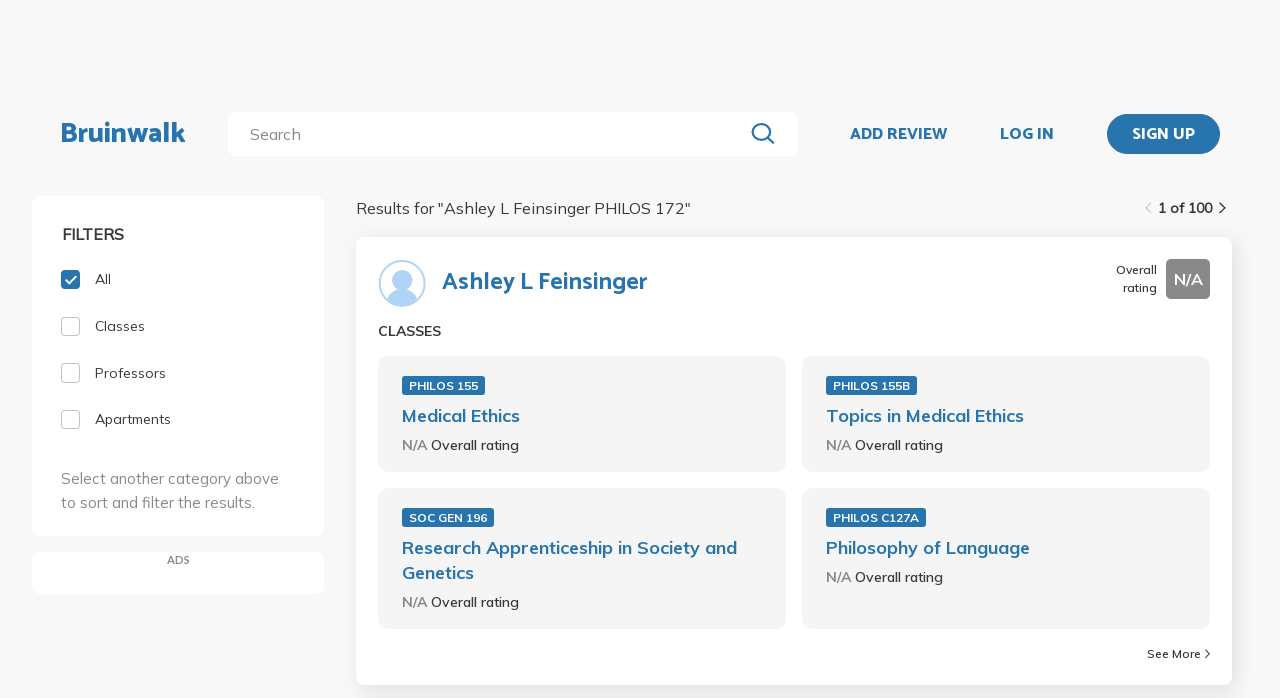

--- FILE ---
content_type: text/html; charset=utf-8
request_url: https://bruinwalk.com/search/?q=Ashley%20L%20Feinsinger%20PHILOS%20172
body_size: 9157
content:
<!doctype html>



<html lang=en>
  <head>
    <meta charset="UTF-8" />
    <meta name="viewport"
          content="width=device-width, initial-scale=1.0, maximum-scale=1.0, user-scalable=0"/>
    <meta property="fb:app_id" content="444337459097688" />
    <meta name="theme-color" content="#2774AE">
    
  <meta name="description"
        content="Search for 'Ashley L Feinsinger PHILOS 172' | Bruinwalk: Your guide to UCLA."/>
  <meta name="image" content="https://bruinwalk-assets.sfo3.cdn.digitaloceanspaces.com/static-production/img/fbimg.png">
  <meta name="og:site_name" content="Bruinwalk">
  <meta property="og:type" content="website" />
  <meta property="og:title"
        content="Search for 'Ashley L Feinsinger PHILOS 172' | Bruinwalk"/>
  <meta property="og:url" content="http://bruinwalk.com/search/?q=Ashley%20L%20Feinsinger%20PHILOS%20172" />
  <meta property="og:image" content="https://bruinwalk-assets.sfo3.cdn.digitaloceanspaces.com/static-production/img/fbimg.png" />
  <meta property="og:description"
        content="Search for 'Ashley L Feinsinger PHILOS 172' | Bruinwalk is your guide to the best professors, courses and apartments in UCLA. Get the bear truth."/>

    
    <link rel="stylesheet" href="https://bruinwalk-assets.sfo3.cdn.digitaloceanspaces.com/static-production/CACHE/css/output.33a637feb865.css" type="text/css">
    <link href='https://fonts.googleapis.com/css?family=Lato:400,100,400italic,300,700|Open+Sans:600,800|Oswald'
          rel='stylesheet'
          type='text/css'>
    <link href="https://fonts.googleapis.com/css?family=Catamaran:400,700,800&display=swap"
          rel="stylesheet">
    <link href="https://fonts.googleapis.com/css?family=Muli:400,600,700&display=swap"
          rel="stylesheet">
    <link href="https://fonts.googleapis.com/css?family=Open+Sans:400,700,800&display=swap"
          rel="stylesheet">
    <link href="https://fonts.googleapis.com/css2?family=Mulish&display=swap"
          rel="stylesheet">
    <link rel="stylesheet"
          href="https://maxcdn.bootstrapcdn.com/font-awesome/4.5.0/css/font-awesome.min.css">
    <link href="https://cdnjs.cloudflare.com/ajax/libs/nprogress/0.2.0/nprogress.min.css"
          rel='stylesheet'/>
    
  <link rel="stylesheet" href="https://bruinwalk-assets.sfo3.cdn.digitaloceanspaces.com/static-production/CACHE/css/output.f0064fcb5f63.css" type="text/css">

    
    <link rel="shortcut icon"
          type="image/x-icon"
          href="https://bruinwalk-assets.sfo3.cdn.digitaloceanspaces.com/static-production/favicon.ico">
    <script src="https://bruinwalk-assets.sfo3.cdn.digitaloceanspaces.com/static-production/CACHE/js/output.895b5422ec1e.js"></script>
    
    <script src="https://cdn.broadstreetads.com/init-2.min.js"></script>
    <script>broadstreet.watch({ networkId: 5876 })</script>
    <title>
      
  
    Search for "Ashley L Feinsinger PHILOS 172" | Bruinwalk
  

    </title>
  </head>
  <body>
    
    
    <section class="view">
      <div class="upper-content">
        



<div id="nav-ad"><broadstreet-zone zone-id="70307"></broadstreet-zone>
</div>
<nav class="content-row ">
  
  <a href="/" class="nav-link" id="nav-logo">
    
      Bruinwalk
    
  </a>
  <div class="nav-spacer"></div>
  
  <div id="nav-second-row">
    
    
<form id="nav-search"
      class="search-bar "
      action="/search/"
      method="GET">
  <input class="autocomplete"
         name="q"
         type="search"
         role="search"
         maxlength="100"
         placeholder="Search"
         
         
         autocomplete="off"
         required="required"
         formnovalidate="formnovalidate"/>
  <img src="https://bruinwalk-assets.sfo3.cdn.digitaloceanspaces.com/static-production/img/magnifying-glass.svg" class="submit-search" />
  <div class="suggestions-container"></div>
</form>


<script src="https://bruinwalk-assets.sfo3.cdn.digitaloceanspaces.com/static-production/lib/jquery.autocomplete.js"></script>
<script src="https://bruinwalk-assets.sfo3.cdn.digitaloceanspaces.com/static-production/js/app/searchBar.js"></script>

    
      <img src="https://bruinwalk-assets.sfo3.cdn.digitaloceanspaces.com/static-production/img/sliders.svg"
           id="nav-settings"
           onclick="open_modal(document.querySelector('.refine-modal'))">
    </img>
  
</div>
<div class="nav-spacer"></div>

<a href="/review/professor/"
   class="nav-link add-review"
   id="review-link">
  ADD REVIEW
</a>

  
  <div class="nav-spacer"></div>
  <a href="/accounts/login/?next=/search/"
     class="nav-link">LOG IN</a>
  <div class="nav-spacer"></div>
  <a href="/accounts/login/?next=/search/"
     id="signup-link">
    <div class="solid-button">SIGN UP</div>
  </a>

</nav>
<div id="after-nav-spacer"></div>
<script>
   $(document).ready(function() {
  
   
   var url = '/review/professor/',
       data = {
           'professor': null,
           'department': null,
           'course': null
       };
   
  
   var $addReviewBtn = $('.add-review');
   $addReviewBtn.attr("href", url + '?' + $.param(data));
   });
</script>

        <section class="content">
          
          
  <div class="row expanded-medium">
    <div class="controls small-12 medium-3 columns">
      <div class="hide-for-small-only">
<div class="browse-section bruinwalk-card row">
  <div class="browse-options">
    <form id="category_filter">
      <p class='filter-title'>FILTERS</p>
      <a  class="selected">
        <label>
          
          <input type="checkbox"
                 name="category"
                 class='checkbox'
                 value="all"
                 checked/>
          <div class="pretend-checkbox"></div>
          <div class="pretend-checkmark"></div>
          <span>All</span>
        </label>
      </a>
      <a >
        <label>
          <input type="checkbox"
                 name="category"
                 class='checkbox'
                 value="classes"
                 />
          <div class="pretend-checkbox"></div>
          <div class="pretend-checkmark"></div>
          <span>Classes</span>
        </label>
      </a>
      <a >
        <label>
          <input type="checkbox"
                 name="category"
                 class='checkbox'
                 value="professors"
                 />
          <div class="pretend-checkbox"></div>
          <div class="pretend-checkmark"></div>
          <span>Professors</span>
        </label>
      </a>
      <a >
        <label>
          <input id="apts-button"
                 type="checkbox"
                 class='checkbox'
                 name="category"
                 value="apartments"
                 />
          <div class="pretend-checkbox"></div>
          <div class="pretend-checkmark"></div>
          <span>Apartments</span>
        </label>
      </a>
      <a class="refine-button show-for-small-only">
        <span>Refine results</span>
        <br />
        <span><i class="fa fa-chevron-down icon-chevron"></i></span>
      </a>
      <div class ="refine-category">

    <div class="aux-text hide-for-small-only">
        <br />
        <p>Select another category above to sort and filter the results.</p>
    </div>

</div>
    </form>
  </div>
</div>

<div class="hide-for-small-only">
  <div class="ad bruinwalk-card" id="ad-card">
    <h6>ADS</h6>
    <div class="res-ad"><broadstreet-zone zone-id="70308"></broadstreet-zone>
</div>
    <div class="res-ad"><broadstreet-zone zone-id="88406"></broadstreet-zone>
</div>
    <div class="res-ad"><broadstreet-zone zone-id="88419"></broadstreet-zone>
</div>
  </div>
</div>
</div>
      <div class="show-for-small-only">

<div class="shader 
  closed
">
  <div class="modal-card refine-modal">
    <img class="close-modal" src="https://bruinwalk-assets.sfo3.cdn.digitaloceanspaces.com/static-production/img/cross.svg">
  </img>
  <div class="modal-contents">
    
  <div class="browse-section bruinwalk-card row show-for-small-only">
    <div class="browse-options">
      <form id="category_filter">
        <p class='filter-title'>FILTERS</p>
        <a  class="selected">
          <label>
            <input type="checkbox"
                   name="category"
                   class='checkbox'
                   value="all"
                   checked/>
            <div class="pretend-checkbox"></div>
            <div class="pretend-checkmark"></div>
            <span>All</span>
          </label>
        </a>
        <a >
          <label>
            <input type="checkbox"
                   name="category"
                   class='checkbox'
                   value="classes"
                   />
            <div class="pretend-checkbox"></div>
            <div class="pretend-checkmark"></div>
            <span>Classes</span>
          </label>
        </a>
        <a >
          <label>
            <input type="checkbox"
                   name="category"
                   class='checkbox'
                   value="professors"
                   />
            <div class="pretend-checkbox"></div>
            <div class="pretend-checkmark"></div>
            <span>Professors</span>
          </label>
        </a>
        <a >
          <label>
            <input id="apts-button"
                   type="checkbox"
                   class='checkbox'
                   name="category"
                   value="apartments"
                   />
            <div class="pretend-checkbox"></div>
            <div class="pretend-checkmark"></div>
            <span>Apartments</span>
          </label>
        </a>
        <div class ="refine-category">

    <div class="aux-text hide-for-small-only">
        <br />
        <p>Select another category above to sort and filter the results.</p>
    </div>

</div>
      </form>
    </div>
  </div>

  </div>
  <div class="modal-button-container">
    
  

  </div>
</div>
</div>
<script>
    // e can be any child element of the shader which contains the target modal, or the shader itself
    function close_modal(e) {
        e.closest(".shader").classList.add("fadeout");
    }

    function open_modal(e) {
        const shader = e.closest(".shader");
        shader.classList.remove("closed");
        shader.classList.add("fadein");
        document.body.classList.add("modal-open");
    }

    // If there exists a single visible shader
    if (document.querySelector(".shader:not(.closed)") != null) {
        document.body.classList.add("modal-open");
    }

    // [...] converts the HTMLCollection into an array
    [...document.getElementsByClassName("shader")].forEach(shader => {
        // Clicking on the shader closes the modal
        const modal_card = shader.querySelector(".modal-card");
        shader.addEventListener("click", (event) => {
            if (!modal_card.contains(event.target) && document.body.contains(event.target)){
                    // If the current element no longer exists, it means it went away on click and should not close the shader
                    close_modal(shader)
            }
        });
        // Clicking on the X button also closes the modal
        shader.querySelector(".close-modal").addEventListener("click", () => close_modal(shader));

        shader.addEventListener("animationend", (event) => {
            // Ensures that the modal won't close on other transitions such as button hover
            if (event.target == shader) {
                const classList = shader.classList;
                if (classList.contains("fadeout")) {
                    classList.remove("fadeout");
                    classList.add("closed");
                    document.body.classList.remove("modal-open");
                } else if (classList.contains("fadein")) {
                    classList.remove("fadein");
                }
            }
        });
    });
</script>

  <script>
  $(document).on('pjax:end', function() {
    document.body.classList.remove("modal-open");
  });
  </script>

</div>
    </div>
    <div class="browse">
<div class="medium-9 columns">
  <div id="result-wrapper">
    <div class="show-for-small-only">
      <div class="ad row" style="margin-bottom: 0 !important; padding: 0;"></div>
    </div>
    <div class="search-info">
      


<div class="filter-tag-wrapper show-for-small-only">
  
</div>
<script>

  $('#search_filter_type').click(function(){
      console.log('TODO: delete the tag')
  })
  
</script>

      <div class="white-space show-for-small-only"></div>
      <div class="fix-to-right">
<div class="paginator">
  <span>
    <a   class="paginator-left disabled" 
       data-pjax>
      <img  src="https://bruinwalk-assets.sfo3.cdn.digitaloceanspaces.com/static-production/img/arrow-right-disabled.svg" 
           class="left-arrow"/>
    </a>
    <span>1 of 100</span>
    <a   href="/search/?q=Ashley+L+Feinsinger+PHILOS+172&amp;page=2" class="paginator-right"
        
       data-pjax>
      <img  src="https://bruinwalk-assets.sfo3.cdn.digitaloceanspaces.com/static-production/img/arrow-right.svg" />
    </a>
  </a>
</span>
</div>
</div>
    </div>
    <p class="results-text small-9 columns">
      
        Results for "<span class="query-text text-limit-area">Ashley L Feinsinger PHILOS 172</span>"
      
    </p>
    <div class="clearfix"></div>
    <div class="results" style="padding-bottom: 0em;">
      
        
          
<div class="result-card flex-container">
  <div class="result-meta flex-container">
    
  
  <div class="flex-container professor-meta-content">
    <a href="/professors/ashley-l-feinsinger/">
      <div class="res-round-img"
           style="background-image:url('https://bruinwalk-assets.sfo3.cdn.digitaloceanspaces.com/static-production/img/placeholder.svg')"></div>
    </a>
    <a class="professor-name flex-item flex-middle"
       href="/professors/ashley-l-feinsinger/"
       style="margin-left:16px;">Ashley L Feinsinger</a>
  </div>
  
    <div class="flex-item flex-end">
<div class="flex-container rating-container" style="width: unset">
  <span class="rating-display">Overall rating</span>
  <span class="rating-box flex-container flex-item flex-middle"
        style="background-color: #898989">
    <b class="rating"> N/A </b>
  </span>
</div>
</div>
  

  </div>
  <div class="result-meta flex-container">
    
  </div>
  <span class="subresult-label">
    
  CLASSES

  </span>
  <div class="result-subresults flex-container">
    
  
    
      
        <div class="subresult-card class-info">
          <a class="class-id" href="/professors/ashley-l-feinsinger/philos-155/">PHILOS 155</a>
          <a class="name" href="/professors/ashley-l-feinsinger/philos-155/">Medical Ethics</a>
          <span class="rating">
            <b style="color: #898989">
              N/A
            </b>
            <span class="rating-display">Overall rating</span>
          </span>
        </div>
      
        <div class="subresult-card class-info">
          <a class="class-id" href="/professors/ashley-l-feinsinger/philos-155b/">PHILOS 155B</a>
          <a class="name" href="/professors/ashley-l-feinsinger/philos-155b/">Topics in Medical Ethics</a>
          <span class="rating">
            <b style="color: #898989">
              N/A
            </b>
            <span class="rating-display">Overall rating</span>
          </span>
        </div>
      
        <div class="subresult-card class-info">
          <a class="class-id" href="/professors/ashley-l-feinsinger/soc-gen-196/">SOC GEN 196</a>
          <a class="name" href="/professors/ashley-l-feinsinger/soc-gen-196/">Research Apprenticeship in Society and Genetics</a>
          <span class="rating">
            <b style="color: #898989">
              N/A
            </b>
            <span class="rating-display">Overall rating</span>
          </span>
        </div>
      
        <div class="subresult-card class-info">
          <a class="class-id" href="/professors/ashley-l-feinsinger/philos-c127a/">PHILOS C127A</a>
          <a class="name" href="/professors/ashley-l-feinsinger/philos-c127a/">Philosophy of Language</a>
          <span class="rating">
            <b style="color: #898989">
              N/A
            </b>
            <span class="rating-display">Overall rating</span>
          </span>
        </div>
      
    
  

  </div>
  
  
    
<a class="see-more flex-container flex-item flex-bottom"
   href="/professors/ashley-l-feinsinger/"
   style="width:unset;">See More
  <img src=https://bruinwalk-assets.sfo3.cdn.digitaloceanspaces.com/static-production/img/arrow-right.svg
       style="align-self:center; margin-left:4px"/>
</a>

  

</div>

        
        
      
        
          
<div class="result-card flex-container">
  <div class="result-meta flex-container">
    
  <div class="flex-container class-meta-content">
    <a href="/classes/philos-172/">
      <div class="class-id">PHILOS 172</div>
    </a>
    
<div class="flex-container rating-container" style="width: unset">
  <span class="rating-display">Overall rating</span>
  <span class="rating-box flex-container flex-item flex-middle"
        style="background-color: #E74A34">
    <b class="rating"> 1.6 </b>
  </span>
</div>

  </div>

  </div>
  <div class="result-meta flex-container">
    
  <a href="/classes/philos-172/">Philosophy of Language and Communication</a>

  </div>
  <span class="subresult-label">
    PROFESSORS
  </span>
  <div class="result-subresults flex-container">
    
  
  
    
      
        <div class="subresult-card flex-container prof-info hide-for-small-only">
          <div class="flex-container" style="align-items:center;width:unset;">
            <a href="/professors/samuel-john-cumming/philos-172/">
              <div class="res-round-img"
                   style="background-image:url('https://bruinwalk-assets.sfo3.cdn.digitaloceanspaces.com/static-production/img/placeholder.svg');margin-bottom:unset;">
              </div>
            </a>
            <a href="/professors/samuel-john-cumming/philos-172/" class="name"><b>Samuel Cumming</b></a>
          </div>
          <span class="rating flex-item flex-middle">
            <b style="color: #E74A34">
              1.2
            </b>
            <span class="rating-display">Overall rating</span>
          </span>
        </div>
        
        <div class="subresult-card flex-container prof-info show-for-small-only"
             style="justify-content: flex-start;flex: 0 100%">
          <a href="/professors/samuel-john-cumming/philos-172/">
            <div class="res-round-img"
                 style="background-image:url('https://bruinwalk-assets.sfo3.cdn.digitaloceanspaces.com/static-production/img/placeholder.svg');margin-bottom:unset;">
            </div>
          </a>
          <div style="align-items:center;width:unset;padding-left: 5%;">
            <a href="/professors/samuel-john-cumming/philos-172/" class=""><b>Samuel Cumming</b></a>
            <br>
            <span class="rating flex-item flex-middle">
              <b style="color: #E74A34">
                1.2
              </b>
              <span class="rating-display">Overall rating</span>
            </span>
          </div>
        </div>
      
        <div class="subresult-card flex-container prof-info hide-for-small-only">
          <div class="flex-container" style="align-items:center;width:unset;">
            <a href="/professors/joshua-armstrong/philos-172/">
              <div class="res-round-img"
                   style="background-image:url('https://bruinwalk-assets.sfo3.cdn.digitaloceanspaces.com/static-production/img/placeholder.svg');margin-bottom:unset;">
              </div>
            </a>
            <a href="/professors/joshua-armstrong/philos-172/" class="name"><b>Joshua Armstrong</b></a>
          </div>
          <span class="rating flex-item flex-middle">
            <b style="color: #75C337">
              4.0
            </b>
            <span class="rating-display">Overall rating</span>
          </span>
        </div>
        
        <div class="subresult-card flex-container prof-info show-for-small-only"
             style="justify-content: flex-start;flex: 0 100%">
          <a href="/professors/joshua-armstrong/philos-172/">
            <div class="res-round-img"
                 style="background-image:url('https://bruinwalk-assets.sfo3.cdn.digitaloceanspaces.com/static-production/img/placeholder.svg');margin-bottom:unset;">
            </div>
          </a>
          <div style="align-items:center;width:unset;padding-left: 5%;">
            <a href="/professors/joshua-armstrong/philos-172/" class=""><b>Joshua Armstrong</b></a>
            <br>
            <span class="rating flex-item flex-middle">
              <b style="color: #75C337">
                4.0
              </b>
              <span class="rating-display">Overall rating</span>
            </span>
          </div>
        </div>
      
        <div class="subresult-card flex-container prof-info hide-for-small-only">
          <div class="flex-container" style="align-items:center;width:unset;">
            <a href="/professors/e-l-eaker/philos-172/">
              <div class="res-round-img"
                   style="background-image:url('https://bruinwalk-assets.sfo3.cdn.digitaloceanspaces.com/static-production/img/placeholder.svg');margin-bottom:unset;">
              </div>
            </a>
            <a href="/professors/e-l-eaker/philos-172/" class="name"><b>E Eaker</b></a>
          </div>
          <span class="rating flex-item flex-middle">
            <b style="color: #898989">
              N/A
            </b>
            <span class="rating-display">Overall rating</span>
          </span>
        </div>
        
        <div class="subresult-card flex-container prof-info show-for-small-only"
             style="justify-content: flex-start;flex: 0 100%">
          <a href="/professors/e-l-eaker/philos-172/">
            <div class="res-round-img"
                 style="background-image:url('https://bruinwalk-assets.sfo3.cdn.digitaloceanspaces.com/static-production/img/placeholder.svg');margin-bottom:unset;">
            </div>
          </a>
          <div style="align-items:center;width:unset;padding-left: 5%;">
            <a href="/professors/e-l-eaker/philos-172/" class=""><b>E Eaker</b></a>
            <br>
            <span class="rating flex-item flex-middle">
              <b style="color: #898989">
                N/A
              </b>
              <span class="rating-display">Overall rating</span>
            </span>
          </div>
        </div>
      
        <div class="subresult-card flex-container prof-info hide-for-small-only">
          <div class="flex-container" style="align-items:center;width:unset;">
            <a href="/professors/edward-stabler/philos-172/">
              <div class="res-round-img"
                   style="background-image:url('https://bruinwalk-assets.sfo3.cdn.digitaloceanspaces.com/media/images/professors/Edward_Stabler_iS7IXmr.jpg');margin-bottom:unset;">
              </div>
            </a>
            <a href="/professors/edward-stabler/philos-172/" class="name"><b>Edward Stabler</b></a>
          </div>
          <span class="rating flex-item flex-middle">
            <b style="color: #898989">
              N/A
            </b>
            <span class="rating-display">Overall rating</span>
          </span>
        </div>
        
        <div class="subresult-card flex-container prof-info show-for-small-only"
             style="justify-content: flex-start;flex: 0 100%">
          <a href="/professors/edward-stabler/philos-172/">
            <div class="res-round-img"
                 style="background-image:url('https://bruinwalk-assets.sfo3.cdn.digitaloceanspaces.com/media/images/professors/Edward_Stabler_iS7IXmr.jpg');margin-bottom:unset;">
            </div>
          </a>
          <div style="align-items:center;width:unset;padding-left: 5%;">
            <a href="/professors/edward-stabler/philos-172/" class=""><b>Edward Stabler</b></a>
            <br>
            <span class="rating flex-item flex-middle">
              <b style="color: #898989">
                N/A
              </b>
              <span class="rating-display">Overall rating</span>
            </span>
          </div>
        </div>
      
    
  

  </div>
  
  
    
<a class="see-more flex-container flex-item flex-bottom"
   href="/classes/philos-172/"
   style="width:unset;">See More
  <img src=https://bruinwalk-assets.sfo3.cdn.digitaloceanspaces.com/static-production/img/arrow-right.svg
       style="align-self:center; margin-left:4px"/>
</a>

  

</div>

        
        
      
        
          
<div class="result-card flex-container">
  <div class="result-meta flex-container">
    
  
  <div class="flex-container professor-meta-content">
    <a href="/professors/ashley-maynard/">
      <div class="res-round-img"
           style="background-image:url('https://bruinwalk-assets.sfo3.cdn.digitaloceanspaces.com/static-production/img/placeholder.svg')"></div>
    </a>
    <a class="professor-name flex-item flex-middle"
       href="/professors/ashley-maynard/"
       style="margin-left:16px;">Ashley Maynard</a>
  </div>
  
    <div class="flex-item flex-end">
<div class="flex-container rating-container" style="width: unset">
  <span class="rating-display">Overall rating</span>
  <span class="rating-box flex-container flex-item flex-middle"
        style="background-color: #898989">
    <b class="rating"> N/A </b>
  </span>
</div>
</div>
  

  </div>
  <div class="result-meta flex-container">
    
  </div>
  <span class="subresult-label">
    
  CLASSES

  </span>
  <div class="result-subresults flex-container">
    
  
    
      
        There are no classes listed under this professor.
      
    
  

  </div>
  
  

</div>

        
        
          
            <div class="show-for-small-only">
              <div class="ad bruinwalk-card row">
                <h6>AD</h6>
                <broadstreet-zone zone-id="70308"></broadstreet-zone>

              </div>
            </div>
          
        
      
        
          
<div class="result-card flex-container">
  <div class="result-meta flex-container">
    
  
  <div class="flex-container professor-meta-content">
    <a href="/professors/ashley-micklos/">
      <div class="res-round-img"
           style="background-image:url('https://bruinwalk-assets.sfo3.cdn.digitaloceanspaces.com/static-production/img/placeholder.svg')"></div>
    </a>
    <a class="professor-name flex-item flex-middle"
       href="/professors/ashley-micklos/"
       style="margin-left:16px;">Ashley Micklos</a>
  </div>
  
    <div class="flex-item flex-end">
<div class="flex-container rating-container" style="width: unset">
  <span class="rating-display">Overall rating</span>
  <span class="rating-box flex-container flex-item flex-middle"
        style="background-color: #E74A34">
    <b class="rating"> 2.0 </b>
  </span>
</div>
</div>
  

  </div>
  <div class="result-meta flex-container">
    
  </div>
  <span class="subresult-label">
    
  CLASSES

  </span>
  <div class="result-subresults flex-container">
    
  
    
      
        <div class="subresult-card class-info">
          <a class="class-id" href="/professors/ashley-micklos/anthro-159/">ANTHRO 159</a>
          <a class="name" href="/professors/ashley-micklos/anthro-159/">Selected Topics in Linguistic Anthropology</a>
          <span class="rating">
            <b style="color: #E74A34">
              2.0
            </b>
            <span class="rating-display">Overall rating</span>
          </span>
        </div>
      
        <div class="subresult-card class-info">
          <a class="class-id" href="/professors/ashley-micklos/anthro-147/">ANTHRO 147</a>
          <a class="name" href="/professors/ashley-micklos/anthro-147/">Selected Topics in Linguistic Anthropology</a>
          <span class="rating">
            <b style="color: #898989">
              N/A
            </b>
            <span class="rating-display">Overall rating</span>
          </span>
        </div>
      
        <div class="subresult-card class-info">
          <a class="class-id" href="/professors/ashley-micklos/ling-m146/">LING M146</a>
          <a class="name" href="/professors/ashley-micklos/ling-m146/">Language in Culture</a>
          <span class="rating">
            <b style="color: #898989">
              N/A
            </b>
            <span class="rating-display">Overall rating</span>
          </span>
        </div>
      
        <div class="subresult-card class-info">
          <a class="class-id" href="/professors/ashley-micklos/anthro-375/">ANTHRO 375</a>
          <a class="name" href="/professors/ashley-micklos/anthro-375/">Teaching Apprentice Practicum</a>
          <span class="rating">
            <b style="color: #898989">
              N/A
            </b>
            <span class="rating-display">Overall rating</span>
          </span>
        </div>
      
    
  

  </div>
  
  
    
<a class="see-more flex-container flex-item flex-bottom"
   href="/professors/ashley-micklos/"
   style="width:unset;">See More
  <img src=https://bruinwalk-assets.sfo3.cdn.digitaloceanspaces.com/static-production/img/arrow-right.svg
       style="align-self:center; margin-left:4px"/>
</a>

  

</div>

        
        
      
        
          
<div class="result-card flex-container">
  <div class="result-meta flex-container">
    
  
  <div class="flex-container professor-meta-content">
    <a href="/professors/ashley-bean/">
      <div class="res-round-img"
           style="background-image:url('https://bruinwalk-assets.sfo3.cdn.digitaloceanspaces.com/static-production/img/placeholder.svg')"></div>
    </a>
    <a class="professor-name flex-item flex-middle"
       href="/professors/ashley-bean/"
       style="margin-left:16px;">Ashley Bean</a>
  </div>
  
    <div class="flex-item flex-end">
<div class="flex-container rating-container" style="width: unset">
  <span class="rating-display">Overall rating</span>
  <span class="rating-box flex-container flex-item flex-middle"
        style="background-color: #898989">
    <b class="rating"> N/A </b>
  </span>
</div>
</div>
  

  </div>
  <div class="result-meta flex-container">
    
  </div>
  <span class="subresult-label">
    
  CLASSES

  </span>
  <div class="result-subresults flex-container">
    
  
    
      
        <div class="subresult-card class-info">
          <a class="class-id" href="/professors/ashley-bean/pub-plc-m291c-1/">PUB PLC M291C</a>
          <a class="name" href="/professors/ashley-bean/pub-plc-m291c-1/">Special Topics in Public Affairs: Persuasion: Science and Art of Effective Influence</a>
          <span class="rating">
            <b style="color: #898989">
              N/A
            </b>
            <span class="rating-display">Overall rating</span>
          </span>
        </div>
      
        <div class="subresult-card class-info">
          <a class="class-id" href="/professors/ashley-bean/soc-wlf-m203x-1/">SOC WLF M203X</a>
          <a class="name" href="/professors/ashley-bean/soc-wlf-m203x-1/">Special Topics in Public Affairs: Persuasion: Science and Art of Effective Influence</a>
          <span class="rating">
            <b style="color: #898989">
              N/A
            </b>
            <span class="rating-display">Overall rating</span>
          </span>
        </div>
      
        <div class="subresult-card class-info">
          <a class="class-id" href="/professors/ashley-bean/urbn-pl-m210a-1/">URBN PL M210A</a>
          <a class="name" href="/professors/ashley-bean/urbn-pl-m210a-1/">Special Topics in Public Affairs: Persuasion: Science and Art of Effective Influence</a>
          <span class="rating">
            <b style="color: #898989">
              N/A
            </b>
            <span class="rating-display">Overall rating</span>
          </span>
        </div>
      
        <div class="subresult-card class-info">
          <a class="class-id" href="/professors/ashley-bean/film-tv-33/">FILM TV 33</a>
          <a class="name" href="/professors/ashley-bean/film-tv-33/">Introductory Screenwriting</a>
          <span class="rating">
            <b style="color: #898989">
              N/A
            </b>
            <span class="rating-display">Overall rating</span>
          </span>
        </div>
      
    
  

  </div>
  
  

</div>

        
        
      
        
          
<div class="result-card flex-container">
  <div class="result-meta flex-container">
    
  
  <div class="flex-container professor-meta-content">
    <a href="/professors/ashley-newby/">
      <div class="res-round-img"
           style="background-image:url('https://bruinwalk-assets.sfo3.cdn.digitaloceanspaces.com/static-production/img/placeholder.svg')"></div>
    </a>
    <a class="professor-name flex-item flex-middle"
       href="/professors/ashley-newby/"
       style="margin-left:16px;">Ashley Newby</a>
  </div>
  
    <div class="flex-item flex-end">
<div class="flex-container rating-container" style="width: unset">
  <span class="rating-display">Overall rating</span>
  <span class="rating-box flex-container flex-item flex-middle"
        style="background-color: #1D830D">
    <b class="rating"> 4.8 </b>
  </span>
</div>
</div>
  

  </div>
  <div class="result-meta flex-container">
    
  </div>
  <span class="subresult-label">
    
  CLASSES

  </span>
  <div class="result-subresults flex-container">
    
  
    
      
        <div class="subresult-card class-info">
          <a class="class-id" href="/professors/ashley-newby/engcomp-2/">ENGCOMP 2</a>
          <a class="name" href="/professors/ashley-newby/engcomp-2/">Approaches to University Writing</a>
          <span class="rating">
            <b style="color: #1D830D">
              4.7
            </b>
            <span class="rating-display">Overall rating</span>
          </span>
        </div>
      
        <div class="subresult-card class-info">
          <a class="class-id" href="/professors/ashley-newby/engcomp-3d/">ENGCOMP 3D</a>
          <a class="name" href="/professors/ashley-newby/engcomp-3d/">English Composition, Rhetoric, and Language</a>
          <span class="rating">
            <b style="color: #1D830D">
              5.0
            </b>
            <span class="rating-display">Overall rating</span>
          </span>
        </div>
      
        <div class="subresult-card class-info">
          <a class="class-id" href="/professors/ashley-newby/engcomp-180/">ENGCOMP 180</a>
          <a class="name" href="/professors/ashley-newby/engcomp-180/">Advanced Research Writing</a>
          <span class="rating">
            <b style="color: #898989">
              N/A
            </b>
            <span class="rating-display">Overall rating</span>
          </span>
        </div>
      
        <div class="subresult-card class-info">
          <a class="class-id" href="/professors/ashley-newby/engcomp-3/">ENGCOMP 3</a>
          <a class="name" href="/professors/ashley-newby/engcomp-3/">English Composition, Rhetoric, and Language</a>
          <span class="rating">
            <b style="color: #898989">
              N/A
            </b>
            <span class="rating-display">Overall rating</span>
          </span>
        </div>
      
    
  

  </div>
  
  

</div>

        
        
          
            
              <div class="show-for-small-only">
                <div class="ad bruinwalk-card row">
                  <h6>AD</h6>
                  <broadstreet-zone zone-id="88406"></broadstreet-zone>

                </div>
              </div>
            
          
        
      
        
          
<div class="result-card flex-container">
  <div class="result-meta flex-container">
    
  
  <div class="flex-container professor-meta-content">
    <a href="/professors/ashley-sanders/">
      <div class="res-round-img"
           style="background-image:url('https://bruinwalk-assets.sfo3.cdn.digitaloceanspaces.com/static-production/img/placeholder.svg')"></div>
    </a>
    <a class="professor-name flex-item flex-middle"
       href="/professors/ashley-sanders/"
       style="margin-left:16px;">Ashley Sanders</a>
  </div>
  
    <div class="flex-item flex-end">
<div class="flex-container rating-container" style="width: unset">
  <span class="rating-display">Overall rating</span>
  <span class="rating-box flex-container flex-item flex-middle"
        style="background-color: #F58B0E">
    <b class="rating"> 3.0 </b>
  </span>
</div>
</div>
  

  </div>
  <div class="result-meta flex-container">
    
  </div>
  <span class="subresult-label">
    
  CLASSES

  </span>
  <div class="result-subresults flex-container">
    
  
    
      
        <div class="subresult-card class-info">
          <a class="class-id" href="/professors/ashley-sanders/dgt-hum-125/">DGT HUM 125</a>
          <a class="name" href="/professors/ashley-sanders/dgt-hum-125/">Data Analysis for Social and Cultural Research</a>
          <span class="rating">
            <b style="color: #F58B0E">
              3.0
            </b>
            <span class="rating-display">Overall rating</span>
          </span>
        </div>
      
        <div class="subresult-card class-info">
          <a class="class-id" href="/professors/ashley-sanders/dgt-hum-199/">DGT HUM 199</a>
          <a class="name" href="/professors/ashley-sanders/dgt-hum-199/">Directed Research in Digital Humanities</a>
          <span class="rating">
            <b style="color: #898989">
              N/A
            </b>
            <span class="rating-display">Overall rating</span>
          </span>
        </div>
      
        <div class="subresult-card class-info">
          <a class="class-id" href="/professors/ashley-sanders/dgt-hum-196/">DGT HUM 196</a>
          <a class="name" href="/professors/ashley-sanders/dgt-hum-196/">Research Apprenticeship in Digital Humanities</a>
          <span class="rating">
            <b style="color: #898989">
              N/A
            </b>
            <span class="rating-display">Overall rating</span>
          </span>
        </div>
      
        <div class="subresult-card class-info">
          <a class="class-id" href="/professors/ashley-sanders/dgt-hum-198/">DGT HUM 198</a>
          <a class="name" href="/professors/ashley-sanders/dgt-hum-198/">Honors Research in Digital Humanities</a>
          <span class="rating">
            <b style="color: #898989">
              N/A
            </b>
            <span class="rating-display">Overall rating</span>
          </span>
        </div>
      
    
  

  </div>
  
  
    
<a class="see-more flex-container flex-item flex-bottom"
   href="/professors/ashley-sanders/"
   style="width:unset;">See More
  <img src=https://bruinwalk-assets.sfo3.cdn.digitaloceanspaces.com/static-production/img/arrow-right.svg
       style="align-self:center; margin-left:4px"/>
</a>

  

</div>

        
        
      
        
          
<div class="result-card flex-container">
  <div class="result-meta flex-container">
    
  
  <div class="flex-container professor-meta-content">
    <a href="/professors/ashley-binnquist/">
      <div class="res-round-img"
           style="background-image:url('https://bruinwalk-assets.sfo3.cdn.digitaloceanspaces.com/static-production/img/placeholder.svg')"></div>
    </a>
    <a class="professor-name flex-item flex-middle"
       href="/professors/ashley-binnquist/"
       style="margin-left:16px;">Ashley Binnquist</a>
  </div>
  
    <div class="flex-item flex-end">
<div class="flex-container rating-container" style="width: unset">
  <span class="rating-display">Overall rating</span>
  <span class="rating-box flex-container flex-item flex-middle"
        style="background-color: #898989">
    <b class="rating"> N/A </b>
  </span>
</div>
</div>
  

  </div>
  <div class="result-meta flex-container">
    
  </div>
  <span class="subresult-label">
    
  CLASSES

  </span>
  <div class="result-subresults flex-container">
    
  
    
      
        <div class="subresult-card class-info">
          <a class="class-id" href="/professors/ashley-binnquist/psych-10/">PSYCH 10</a>
          <a class="name" href="/professors/ashley-binnquist/psych-10/">Introductory Psychology</a>
          <span class="rating">
            <b style="color: #898989">
              N/A
            </b>
            <span class="rating-display">Overall rating</span>
          </span>
        </div>
      
        <div class="subresult-card class-info">
          <a class="class-id" href="/professors/ashley-binnquist/psych-136a/">PSYCH 136A</a>
          <a class="name" href="/professors/ashley-binnquist/psych-136a/">Social Psychology Laboratory</a>
          <span class="rating">
            <b style="color: #898989">
              N/A
            </b>
            <span class="rating-display">Overall rating</span>
          </span>
        </div>
      
    
  

  </div>
  
  

</div>

        
        
      
        
          
<div class="result-card flex-container">
  <div class="result-meta flex-container">
    
  
  <div class="flex-container professor-meta-content">
    <a href="/professors/ashley-blum/">
      <div class="res-round-img"
           style="background-image:url('https://bruinwalk-assets.sfo3.cdn.digitaloceanspaces.com/static-production/img/placeholder.svg')"></div>
    </a>
    <a class="professor-name flex-item flex-middle"
       href="/professors/ashley-blum/"
       style="margin-left:16px;">Ashley Blum</a>
  </div>
  
    <div class="flex-item flex-end">
<div class="flex-container rating-container" style="width: unset">
  <span class="rating-display">Overall rating</span>
  <span class="rating-box flex-container flex-item flex-middle"
        style="background-color: #898989">
    <b class="rating"> N/A </b>
  </span>
</div>
</div>
  

  </div>
  <div class="result-meta flex-container">
    
  </div>
  <span class="subresult-label">
    
  CLASSES

  </span>
  <div class="result-subresults flex-container">
    
  
    
      
        <div class="subresult-card class-info">
          <a class="class-id" href="/professors/ashley-blum/intl-dv-m120/">INTL DV M120</a>
          <a class="name" href="/professors/ashley-blum/intl-dv-m120/">Political Economy of Development</a>
          <span class="rating">
            <b style="color: #898989">
              N/A
            </b>
            <span class="rating-display">Overall rating</span>
          </span>
        </div>
      
        <div class="subresult-card class-info">
          <a class="class-id" href="/professors/ashley-blum/pol-sci-m167c/">POL SCI M167C</a>
          <a class="name" href="/professors/ashley-blum/pol-sci-m167c/">Political Economy of Development</a>
          <span class="rating">
            <b style="color: #898989">
              N/A
            </b>
            <span class="rating-display">Overall rating</span>
          </span>
        </div>
      
        <div class="subresult-card class-info">
          <a class="class-id" href="/professors/ashley-blum/pol-sci-50/">POL SCI 50</a>
          <a class="name" href="/professors/ashley-blum/pol-sci-50/">Introduction to Comparative Politics</a>
          <span class="rating">
            <b style="color: #898989">
              N/A
            </b>
            <span class="rating-display">Overall rating</span>
          </span>
        </div>
      
        <div class="subresult-card class-info">
          <a class="class-id" href="/professors/ashley-blum/pol-sci-156a/">POL SCI 156A</a>
          <a class="name" href="/professors/ashley-blum/pol-sci-156a/">Government and Politics of Post-Communist States: Russia</a>
          <span class="rating">
            <b style="color: #898989">
              N/A
            </b>
            <span class="rating-display">Overall rating</span>
          </span>
        </div>
      
    
  

  </div>
  
  
    
<a class="see-more flex-container flex-item flex-bottom"
   href="/professors/ashley-blum/"
   style="width:unset;">See More
  <img src=https://bruinwalk-assets.sfo3.cdn.digitaloceanspaces.com/static-production/img/arrow-right.svg
       style="align-self:center; margin-left:4px"/>
</a>

  

</div>

        
        
          
            
              <div class="show-for-small-only">
                <div class="ad bruinwalk-card row">
                  <h6>AD</h6>
                  <broadstreet-zone zone-id="88419"></broadstreet-zone>

                </div>
              </div>
            
          
        
      
        
          
<div class="result-card flex-container">
  <div class="result-meta flex-container">
    
  
  <div class="flex-container professor-meta-content">
    <a href="/professors/ashley-peterson/">
      <div class="res-round-img"
           style="background-image:url('https://bruinwalk-assets.sfo3.cdn.digitaloceanspaces.com/static-production/img/placeholder.svg')"></div>
    </a>
    <a class="professor-name flex-item flex-middle"
       href="/professors/ashley-peterson/"
       style="margin-left:16px;">Ashley Peterson</a>
  </div>
  
    <div class="flex-item flex-end">
<div class="flex-container rating-container" style="width: unset">
  <span class="rating-display">Overall rating</span>
  <span class="rating-box flex-container flex-item flex-middle"
        style="background-color: #898989">
    <b class="rating"> N/A </b>
  </span>
</div>
</div>
  

  </div>
  <div class="result-meta flex-container">
    
  </div>
  <span class="subresult-label">
    
  CLASSES

  </span>
  <div class="result-subresults flex-container">
    
  
    
      
        <div class="subresult-card class-info">
          <a class="class-id" href="/professors/ashley-peterson/hnrs-101i/">HNRS 101I</a>
          <a class="name" href="/professors/ashley-peterson/hnrs-101i/">Research Today: Sources, Tools, and Strategies</a>
          <span class="rating">
            <b style="color: #898989">
              N/A
            </b>
            <span class="rating-display">Overall rating</span>
          </span>
        </div>
      
        <div class="subresult-card class-info">
          <a class="class-id" href="/professors/ashley-peterson/res-prc-120/">RES PRC 120</a>
          <a class="name" href="/professors/ashley-peterson/res-prc-120/">Research Today: Sources, Tools, and Strategies</a>
          <span class="rating">
            <b style="color: #898989">
              N/A
            </b>
            <span class="rating-display">Overall rating</span>
          </span>
        </div>
      
    
  

  </div>
  
  
    
<a class="see-more flex-container flex-item flex-bottom"
   href="/professors/ashley-peterson/"
   style="width:unset;">See More
  <img src=https://bruinwalk-assets.sfo3.cdn.digitaloceanspaces.com/static-production/img/arrow-right.svg
       style="align-self:center; margin-left:4px"/>
</a>

  

</div>

        
        
      
      
    </div>
    <div class="middle-header">
      <div class="paginator2"></div>
    </div>
  </div>
</div>
</div>
  </div>

        </section>
        
        <div class="reveal" id="adblock-popup" data-reveal>
          <h2>Adblock Detected</h2>
          <img class="adblock-popup__image"
               src="https://bruinwalk-assets.sfo3.cdn.digitaloceanspaces.com/static-production/img/bear_adblock.svg"/>
          <p class="adblock-popup__message">
            Bruinwalk is an entirely Daily Bruin-run service brought to you for free. We hate
            annoying ads just as much as you do,
            but they help keep our lights on. We promise to keep our ads as relevant for you as possible, so
            please consider disabling your ad-blocking
            software while using this site.
          </p>
          <p class="adblock-popup__thanks">Thank you for supporting us!</p>
          <button class="close-button"
                  data-close
                  aria-label="Close modal"
                  type="button">
            <span aria-hidden="true">&times;</span>
          </div>
        </div>
        
<footer>
  <section>
    <div class="row expanded">
      <div class="medium-8 columns" style="width: 100%">
        <div class="row" style="max-width: 1800px;">
          <div class="medium-4 columns footer-column hide-for-small-only">
            <p class="brief-text-dailybruin">
              Bruinwalk is a service provided by
              <br>
              UCLA Student Media.
            </p>
            <p class="copyright-text">
              Built with Suzy's and Ollie's <i class="fa fa-heart" aria-hidden="true"></i> in 118 Kerckhoff Hall
              <br />
              &copy; UCLA Student Media 1998 - 2026
              <br />
            </p>
          </div>
          <div class="medium-4 columns footer-column links footer-column-small-only">
            <div class="title-footer">Links</div>
            <ul>
              <li>
                <a href="/about/">About</a>
              </li>
              <li>
                <a href="/terms/">Terms and Conditions</a>
              </li>
              <li>
                <a href="/privacy/">Privacy</a>
              </li>
              <li>
                <a href="http://apply.uclastudentmedia.com/" target="_blank">Opportunities</a>
              </li>
            </ul>
          </div>
          <div class="medium-4 columns footer-column links hide-for-small-only">
            <div class="title-footer">Contact Us</div>
            <ul>
              <li><a href="tel:+13108259898">(310) 825-9898</a></li>
              <li>
                <a href = "mailto:feedback@media.ucla.edu">feedback@media.ucla.edu</a>
              </li>
              <li>
                <a href="/contact/report-a-bug/">Report a Bug</a>
              </li>
            </ul>
          </div>
          <div class="medium-4 columns footer-column social-links hide-for-small-only">
            <div class="title-footer">Social Media</div>
            <ul>
              <!--<li>
                <a href="https://github.com/dailybruin/" target="_blank">
                  <i class="fa fa-github" aria-hidden="true"></i>
                </a>
              </li>
              <li>
                <a href="https://twitter.com/dailybruin/" target="_blank">
                  <i class="fa fa-twitter" aria-hidden="true"></i>
                </a>
              </li>-->
              <li>
                <a href="https://www.facebook.com/Bruinwalk/" target="_blank">
                  <i class="fa fa-facebook-official" aria-hidden="true"></i>
                </a>
              </li>
            </ul>
          </div>
          <div class='footer-column-small-only show-for-small-only'>
            <div class="medium-4 columns links no-padding-small-only">
              <div class="title-footer">Contact Us</div>
              <ul>
                <li>(310) 825-9898</li>
                <li>
                  <a href = "mailto:feedback@media.ucla.edu">feedback@media.ucla.edu</a>
                </li>
                <li>
                  <a href="/contact/report-a-bug/">Report a Bug</a>
                </li>
              </ul>
            </div>
            <div class="medium-4 columns social-links no-padding-small-only">
              <div class="title-footer">Social Media</div>
              <ul>
                <!--<li>
                  <a href="https://github.com/dailybruin/" target="_blank">
                    <i class="fa fa-github" aria-hidden="true"></i>
                  </a>
                </li>-->
                <!--<li>
                  <a href="https://twitter.com/dailybruin/" target="_blank">
                    <i class="fa fa-twitter" aria-hidden="true"></i>
                  </a>
                </li>-->
                <li>
                  <a href="https://www.facebook.com/Bruinwalk/" target="_blank">
                    <i class="fa fa-facebook-official" aria-hidden="true"></i>
                  </a>
                </li>
              </ul>
            </div>
          </div>
          <div class="row show-for-small-only center-text-xsmall-only">
            <div class="medium-4 columns no-padding-small-only">
              <p class="brief-text-dailybruin">
                Bruinwalk is a service provided by
                <br>
                UCLA Student Media.
              </p>
              <p class="copyright-text">
                Built with Suzy's and Ollie's <i class="fa fa-heart" aria-hidden="true"></i> in 118 Kerckhoff Hall
                <br />
                &copy; UCLA Student Media 1998 - 2026
                <br />
              </p>
            </div>
          </div>
          <div class="medium-4 footer-column columns">
            <a href="https://chrome.google.com/webstore/detail/easy-bruinwalk-ratings/iohhcbccamefhmjnppendeffiapogjfg?hl=en"
               target="_blank">
              <div class="extension" id="chrome">
                
                <i class="fa fa-arrow-up" aria-hidden="true"></i>
                <div class="extension-advertisement">
                  <div class="text">Download our Chrome Extension</div>
                  <img src="https://bruinwalk-assets.sfo3.cdn.digitaloceanspaces.com/static-production/img/chrome-logo.svg" />
                </div>
              </div>
            </a>
            <a href="https://addons.mozilla.org/en-US/firefox/addon/easy-bruinwalk-ratings/"
               target="_blank">
              <div class="extension" id="firefox">
                
                <i class="fa fa-arrow-up" aria-hidden="true"></i>
                <div class="extension-advertisement">
                  <div class="text">Download our Firefox Add-On</div>
                  <img src="https://bruinwalk-assets.sfo3.cdn.digitaloceanspaces.com/static-production/img/firefox-logo.png" />
                </div>
              </div>
            </a>
            <script src="https://bruinwalk-assets.sfo3.cdn.digitaloceanspaces.com/static-production/js/app/browserDetector.js"></script>
          </div>
        </div>
      </div>
    </section>
  </footer>

      </section>
      <script src="//cdnjs.cloudflare.com/ajax/libs/jquery.pjax/1.9.6/jquery.pjax.min.js"></script>
      <script src='//cdnjs.cloudflare.com/ajax/libs/nprogress/0.2.0/nprogress.min.js'></script>
      <script src="//cdnjs.cloudflare.com/ajax/libs/jquery-scrollTo/2.1.0/jquery.scrollTo.min.js"></script>
      <script src="//cdnjs.cloudflare.com/ajax/libs/blockadblock/3.2.1/blockadblock.js" integrity="sha256-uaQssnQX0rh7jVmDZVVmcxo4CJ1eMHNenpMQCOpZxjQ=" crossorigin="anonymous"></script>
      <script src = "https://bruinwalk-assets.sfo3.cdn.digitaloceanspaces.com/static-production/bundle/bundled-react.js"></script>
      <script src="https://bruinwalk-assets.sfo3.cdn.digitaloceanspaces.com/static-production/CACHE/js/output.65196c92dd56.js"></script>
      
  <script src="https://bruinwalk-assets.sfo3.cdn.digitaloceanspaces.com/static-production/js/app/refine.js"></script>
  <script>
    // pjax does not properly update our refine filters in that npm does not
    // detect the pjax event so it doesnt inject the correct assets
    // thus we refresh the page as a workaround so that npm
    // can detect the event and inject the dropdowns/boxes/etc
    $("#category_filter :checkbox").change(function() {
      location.reload()
    });
  </script>
  <script>
    $.pjax.defaults.scrollTo = false;
    NProgress.configure({ easing: 'ease', speed: 160, trickleRate: 0.06, minimum: 0.12 });

    $(document).pjax('react-select__option,#input-left,#input-right,a[data-pjax]', '.browse');

    $(document).on('pjax:send', function() {
      NProgress.start();
      $('#result-wrapper').css('opacity','0.4');
      $('a[data-pjax]').bind('click',false);
    });
 
    $(document).on('pjax:success', function() {
      NProgress.done();
      $('#result-wrapper').css('opacity','unset');
      $('a[data-pjax]').unbind('click',false);
      $.scrollTo(0,200);
    });
 
 
    $(document).on("pjax:complete ready",function() {
        // Initialize components
        [
            MobileRefine
 
        ].forEach(Component.doSetUp);
 
        // Quick JS fixes for now (todo: do these on backend)
        $('.paginator a').each(function() {
            // Disable paginator arrows that don't contain link text
            if (!$(this).attr('href')) {
                $(this).removeAttr('href').addClass('disabled');
            }
        });
        $('.paginator2').each(function() {
            // Cannot duplicate block tags for multiple paginators
            $(this).replaceWith($('.paginator').clone());
        });
        var $titleCircles = $('.title.circle'), $roundImages = $('.res-round-img');
        $(window).on('resize', function() {
            // Force title circles to maintain the same width and height
            $titleCircles.each(function() {
                $(this).css('height', $(this).outerWidth());
            });
            $roundImages.each(function() {
                $(this).css('height', $(this).outerWidth());
            });
        }).trigger('resize');
    });
  </script>
  <!-- Filter and sorting refine panel -->
  
  <script>$('.checkbox').click(function(){$('.checkbox').each(function(){$(this).prop('checked',false);});$(this).prop('checked',true)
const url=new URL(document.URL);const newUrl=new URL(url.origin+url.pathname);if(url.searchParams.has('q'))newUrl.searchParams.set('q',url.searchParams.get('q'));newUrl.searchParams.set('category',$(this).val());$.pjax({url:newUrl.toString(),container:'.browse'}).done(function(){$.pjax({url:newUrl.toString(),container:'.refine-category'});});});const apt_price_defaults=[500,10000];const beds_defaults=[0,5];const baths_defaults=[0,5];const rating_range=[1,5];const beds_range=[beds_defaults[0],beds_defaults[1]];const baths_range=[baths_defaults[0],baths_defaults[1]];const apt_price_range=[apt_price_defaults[0],apt_price_defaults[1]];$(document).on("DOMContentLoaded pjax:end",function(event){const url=new URL(document.URL);const query_param_dict=url.searchParams;if(query_param_dict.get('min'))
rating_range[0]=query_param_dict.get('min')
if(query_param_dict.get('max'))
rating_range[1]=query_param_dict.get('max')});function sendPjax(){const url=new URL(document.URL);url.searchParams.set('min',rating_range[0]);url.searchParams.set('max',rating_range[1]);url.searchParams.set('min-price',apt_price_range[0]);url.searchParams.set('max-price',apt_price_range[1]);url.searchParams.set('min_baths',baths_range[0]);url.searchParams.set('max_baths',baths_range[1]);url.searchParams.set('min_beds',beds_range[0]);url.searchParams.set('max_beds',beds_range[1]);url.searchParams.delete('page');$.pjax({url:url.toString(),container:'.browse'});}
function updateRatingRange(input_id,range_index){input_element=$('input[id='+input_id+']')
if(input_element.hasClass('input-price')){input_val=0;if(input_element.attr('type')=="range"){input_val=input_element.val()*500;}else{input_val=input_element.val();let invalidInput=((range_index==0&&input_val>apt_price_range[1])||(range_index==1&&input_val<apt_price_range[0]));if(isNaN(input_val)||invalidInput){input_val=apt_price_defaults[range_index];if(invalidInput){input_element.val("");}}}
apt_price_range[range_index]=input_val;}else{rating_range[range_index]=input_element.val();}
sendPjax();}
function updateBathsRange(value,range_index){if(!isNaN(value)){baths_range[range_index]=value;}else{baths_range[range_index]=baths_defaults[range_index];}
sendPjax();}
function updateBedsRange(value,range_index){if(!isNaN(value)){beds_range[range_index]=value;}else{beds_range[range_index]=beds_defaults[range_index];}
sendPjax();}
function isNaN(input){return(input=="NaN"||input==""||input==NaN);}
$('#input-left_desktop').change(function(){updateRatingRange($(this).attr('id'),0)});$("#input-right_desktop").change(function(){updateRatingRange($(this).attr('id'),1)});$("#input-left_mobile").change(function(){updateRatingRange($(this).attr('id'),0)});$("#input-right_mobile").change(function(){updateRatingRange($(this).attr('id'),1)});$('input[id=min-input]').change(function(){updateRatingRange($(this).attr('id'),0);});$('input[id=max-input]').change(function(){updateRatingRange($(this).attr('id'),1)});$('input[id=min-baths]').change(function(){updateBathsRange($(this).val(),0)});$('input[id=max-baths]').change(function(){updateBathsRange($(this).val(),1)});$('input[id=min-beds]').change(function(){updateBedsRange($(this).val(),0)});$('input[id=max-beds]').change(function(){updateBedsRange($(this).val(),1)});;</script>

      <!-- Google tag (gtag.js) -->
      <script async src="https://www.googletagmanager.com/gtag/js?id=G-YJDY92PEB6"></script>
      <script>
        window.dataLayer = window.dataLayer || [];
        function gtag(){dataLayer.push(arguments);}
        gtag('js', new Date());

        gtag('config', 'G-YJDY92PEB6');
      </script>
    </body>
  </html>
